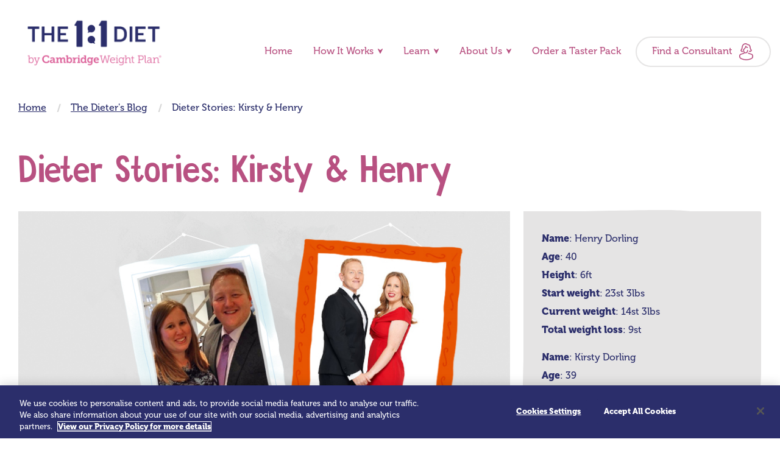

--- FILE ---
content_type: text/html; charset=utf-8
request_url: https://www.one2onediet.com/blog/dieter-stories-kirsty-henry
body_size: 7329
content:


<!DOCTYPE html>

<html lang="en">
<head>
    <!-- Primary meta data -->
    <title>Kirsty and Henry&#39;s Dieter Story | The 1:1 Diet</title>

        <!-- OneTrust Cookies Consent Notice start for one2onediet.com -->
        <script src="https://cdn-ukwest.onetrust.com/scripttemplates/otSDKStub.js" type="text/javascript" charset="UTF-8" data-domain-script="290a1b9f-33b4-4bf9-ab30-e439c71a8c91"></script>
        <script type="text/javascript">
            function OptanonWrapper() { }
        </script>
        <!-- OneTrust Cookies Consent Notice end for one2onediet.com -->

        <script>
            window.dataLayer = window.dataLayer || [];
            function gtag() { dataLayer.push(arguments); }
        </script>
        <!-- Google Tag Manager -->
        <script type="text/javascript">
        (function (w, d, s, l, i) { w[l] = w[l] || []; w[l].push({ 'gtm.start': new Date().getTime(), event: 'gtm.js' }); var f = d.getElementsByTagName(s)[0], j = d.createElement(s), dl = l != 'dataLayer' ? '&l=' + l : ''; j.async = true; j.src = 'https://www.googletagmanager.com/gtm.js?id=' + i + dl + '&gtm_auth=bkPxNsIgNe5Q4egsgKe-mw&gtm_preview=env-2&gtm_cookies_win=x'; f.parentNode.insertBefore(j, f); })(window, document, 'script', 'dataLayer', 'GTM-T6RGQ59');
        </script>
        <!-- End Google Tag Manager -->

    
<meta charset="UTF-8">
<meta name="viewport" content="width=device-width, initial-scale=1.0">
<meta http-equiv="X-UA-Compatible" content="ie=edge">

        <meta name="description" content="Married couple Henry and Kirsty Dorling won a Slimmer Award in 2019. Here is their story of how they supported one another on their weight loss journey." />
<meta name="theme-color" content="#2B2E6B">
<meta name="format-detection" content="telephone=no">

<!-- OG meta -->
<meta property="og:site_name" content="The One 2 One Diet by Cambridge Weight Plan">
<meta property="og:type" content="website">
<meta property="og:locale" content="en-GB">
        <meta property="og:title" content="The 1:1 Diet Blog - Dieter Stories - Kirsty &amp; Henry">
        <meta property="og:description" content="&quot;I am now back to the weight I was when I got married 15 years ago. I feel fitter and healthier than ever and my energy levels are through the roof!&quot;">

    <meta property="og:image" content="https://www.one2onediet.com/Content/Untitleddesign(23).png">
    <meta name="twitter:image" content="https://www.one2onediet.com/Content/Untitleddesign(23).png">

    <!-- Twitter card meta -->
        <meta name="twitter:title" content="The 1:1 Diet Blog - Dieter Stories - Kirsty &amp; Henry">
        <meta name="twitter:description" content="&quot;I am now back to the weight I was when I got married 15 years ago. I feel fitter and healthier than ever and my energy levels are through the roof!&quot;">
<meta name="twitter:card" content="summary_large_image">

<meta name="p:domain_verify" content="846799fb84db26b3e30363e8f99d52b0" />

    <link rel="canonical" href="https://www.one2onediet.com/blog/dieter-stories-kirsty-henry" />


    <!-- Styles and JS hook -->
<link href="/virtual/bundles/all-styles?v=KxoxWy2ogGAVYn--o5RrlRPSfxrv5WWpcud8DiHSHlw1" rel="stylesheet"/>


<link rel="preload" href="/Fonts/Aniara_Regular.ttf" as="font">
<link rel="preload" href="/Fonts/Museo500-Regular.otf" as="font">
<link rel="preload" href="/Fonts/Museo900-Regular.otf" as="font">

<link rel="apple-touch-icon" sizes="57x57" href="/images/favicon/apple-icon-57x57.png">
<link rel="apple-touch-icon" sizes="60x60" href="/images/favicon/apple-icon-60x60.png">
<link rel="apple-touch-icon" sizes="72x72" href="/images/favicon/apple-icon-72x72.png">
<link rel="apple-touch-icon" sizes="76x76" href="/images/favicon/apple-icon-76x76.png">
<link rel="apple-touch-icon" sizes="114x114" href="/images/favicon/apple-icon-114x114.png">
<link rel="apple-touch-icon" sizes="120x120" href="/images/favicon/apple-icon-120x120.png">
<link rel="apple-touch-icon" sizes="144x144" href="/images/favicon/apple-icon-144x144.png">
<link rel="apple-touch-icon" sizes="152x152" href="/images/favicon/apple-icon-152x152.png">
<link rel="apple-touch-icon" sizes="180x180" href="/images/favicon/apple-icon-180x180.png">
<link rel="icon" type="image/png" sizes="192x192" href="/images/favicon/android-icon-192x192.png">
<link rel="icon" type="image/png" sizes="32x32" href="/images/favicon/favicon-32x32.png">
<link rel="icon" type="image/png" sizes="96x96" href="/images/favicon/favicon-96x96.png">
<link rel="icon" type="image/png" sizes="16x16" href="/images/favicon/favicon-16x16.png">
<link rel="manifest" href="/images/favicon/manifest.json">
<meta name="msapplication-TileColor" content="#ffffff">
<meta name="msapplication-TileImage" content="/ms-icon-144x144.png">
<meta name="theme-color" content="#ffffff">
<script>
    // Detect old iOS
    function iosVersion() {
        if (/iP(hone|od|ad)/.test(navigator.platform)) {
            var v = (navigator.appVersion).match(/OS (\d+)_(\d+)_?(\d+)?/);
            return parseInt(v[1], 10);
        }
    }

    // Polyfill for IE11
    if (/MSIE \d|Trident.*rv:/.test(navigator.userAgent) || iosVersion() <= 9) {
        var polyfill = document.createElement('script');
        polyfill.setAttribute('src', '/scripts/old/ie.js');
        document.querySelector('head').appendChild(polyfill);
    }
    document.querySelector('html').classList.add('js');
    document.querySelector('html').classList.remove('no-js');
</script>


    

    <script src="/scripts/vendor/jquery-3.3.1.min.js"></script>

    

    

        <!-- Hotjar Tracking Code for https://www.one2onediet.com-->
        <script type="text/plain" class="optanon-category-2">
            (function (h, o, t, j, a, r) {
            h.hj = h.hj || function () { (h.hj.q = h.hj.q || []).push(arguments) };
            h._hjSettings = { hjid: 1356365, hjsv: 6 };
            a = o.getElementsByTagName('head')[0];
            r = o.createElement('script'); r.async = 1;
            r.src = t + h._hjSettings.hjid + j + h._hjSettings.hjsv;
            a.appendChild(r);
            })(window, document, 'https://static.hotjar.com/c/hotjar-', '.js?sv=');
        </script>
    <script type="application/ld+json">
        {
        "@context":"http://schema.org",
        "@type":"Organization",
        "@id":"https://www.one2onediet.com/",
        "name":"The 1:1 Diet by Cambridge Weight Plan",
        "address":{
        "@type":"PostalAddress",
        "streetAddress":"Hatton House, Hunters Road",
        "addressLocality":"Corby",
        "addressRegion":"Northants",
        "postalCode":"NN17 5JE",
        "addressCountry":"GB"
        },
        "image": [
            "https://www.one2onediet.com/getmedia/889d1ac9-a93a-4a67-a04a-21dffaad0301/Logo-1_1-Diet?ext=.svg"
        ],
        "telephone":"+441536403344",
        "url":"https://www.one2onediet.com/"
        }
    </script>

</head>


<body class="has-top-banner">
        <!-- Google Tag Manager (noscript) -->
        <noscript>
            <iframe src="https://www.googletagmanager.com/ns.html?id=GTM-T6RGQ59&gtm_auth=bkPxNsIgNe5Q4egsgKe-mw&gtm_preview=env-2&gtm_cookies_win=x"
                    height="0" width="0" style="display:none;visibility:hidden"></iframe>
        </noscript>
        <!-- End Google Tag Manager (noscript) -->
    <div class="">

        <!-- Skip links -->
        <a class="u-hide-acc" href="#pagecontent">Skip navigation</a>

        <!-- Mobile sticky banner -->
            <header class="top-banner">
                <span class="top-banner__tagline">Start your journey today</span>
                <a href="/find-a-consultant" class="top-banner__cta">Find a Consultant</a>
            </header>   

        

<!-- Main navigation -->
<nav class="topnav" aria-label="Main">
    <a href="/" class="topnav__logo">
        <img class="logo logo--main" src="/Content/Homepagelogo(2).png">
        <img class="logo logo--minimal" src="/images/logo-minimal.png">
    </a>

    <!-- Mobile navigation toggle -->
    <button class="nav-trigger js-navtrigger">
        <span class="nav-trigger__label js-navlabel">Menu</span>
    </button>

    <div class="topnav__tray js-navtray">
        <ul class="topnav__links">
                <li class="topnav__link-item">
                        <a href="/" class="topnav__link ">Home</a>
                </li>
                <li class="topnav__link-item">
                        <a href="/how-it-works" class="topnav__link "><span class="topnav__link-caret">How It Works</span></a>
                        <div class="topnav-subnav__wrapper u-hide">
                            <ul class="topnav-subnav__links topnav-subnav__arrow">
                                <li class="topnav-subnav__link-item">
                                    <a href="/how-it-works" class="topnav-subnav__link">How It Works</a>
                                </li>
                                    <li class="topnav-subnav__link-item">
                                        <a href="/taster-pack" class="topnav-subnav__link">The Taster Pack</a>
                                    </li>
                                    <li class="topnav-subnav__link-item">
                                        <a href="/how-it-works/why-it-works" class="topnav-subnav__link">Why it works</a>
                                    </li>
                                    <li class="topnav-subnav__link-item">
                                        <a href="/how-it-works/whos-it-for" class="topnav-subnav__link">Who&#39;s it for?</a>
                                    </li>
                                    <li class="topnav-subnav__link-item">
                                        <a href="/how-it-works/meals-and-food" class="topnav-subnav__link">Meals and food</a>
                                    </li>
                                    <li class="topnav-subnav__link-item">
                                        <a href="/how-it-works/the-steps" class="topnav-subnav__link">The Steps</a>
                                    </li>
                                    <li class="topnav-subnav__link-item">
                                        <a href="/how-it-works/169-health-benefits" class="topnav-subnav__link">169 Health Benefits</a>
                                    </li>
                                    <li class="topnav-subnav__link-item">
                                        <a href="/diet-myths" class="topnav-subnav__link">Mythbusters</a>
                                    </li>
                                    <li class="topnav-subnav__link-item">
                                        <a href="/how-it-works/cost-comparison" class="topnav-subnav__link">Cost Comparison</a>
                                    </li>
                                    <li class="topnav-subnav__link-item">
                                        <a href="/how-it-works/supported-by-research" class="topnav-subnav__link">Supported by research</a>
                                    </li>
                            </ul>
                        </div>
                </li>
                <li class="topnav__link-item">
                        <a href="" class="topnav__link cur-page"><span class="topnav__link-caret">Learn</span></a>
                        <div class="topnav-subnav__wrapper u-hide">
                            <ul class="topnav-subnav__links topnav-subnav__arrow">
                                <li class="topnav-subnav__link-item">
                                    <a href="" class="topnav-subnav__link">Learn</a>
                                </li>
                                    <li class="topnav-subnav__link-item">
                                        <a href="/blog" class="topnav-subnav__link">The 1:1 Diet Blog</a>
                                    </li>
                                    <li class="topnav-subnav__link-item">
                                        <a href="/the-fuel-good-factor" class="topnav-subnav__link">The Fuel Good Factor</a>
                                    </li>
                            </ul>
                        </div>
                </li>
                <li class="topnav__link-item">
                        <a href="/about-us" class="topnav__link "><span class="topnav__link-caret">About Us</span></a>
                        <div class="topnav-subnav__wrapper u-hide">
                            <ul class="topnav-subnav__links topnav-subnav__arrow">
                                <li class="topnav-subnav__link-item">
                                    <a href="/about-us" class="topnav-subnav__link">About Us</a>
                                </li>
                                    <li class="topnav-subnav__link-item">
                                        <a href="https://www.one2onediet.com/nutrition-expert" class="topnav-subnav__link">Who is Mark Gilbert?</a>
                                    </li>
                                    <li class="topnav-subnav__link-item">
                                        <a href="/about-us/what-is-the-cambridge-diet" class="topnav-subnav__link">About Cambridge Weight Plan</a>
                                    </li>
                            </ul>
                        </div>
                </li>
                <li class="topnav__link-item">
                        <a href="/taster-pack" class="topnav__link ">Order a Taster Pack</a>
                </li>
            

            <li class="topnav__link-item">
                    <a class="topnav__link topnav__link--consultant" href="/find-a-consultant">Find a Consultant</a>
            </li>
            
        </ul>
    </div>
</nav>



        <!-- Main content body -->
        <div class="pagebody">
            <main id="pagecontent" rel="main">



                



<div class="pagebody">
    <main id="pagecontent" rel="main">

        

<div class="breadcrumbs wrapper">
    <ol vocab="https://schema.org/" typeof="BreadcrumbList" class="breadcrumb">
        <li property="itemListElement" typeof="ListItem" class="breadcrumb__item">
            <a property="item" typeof="WebPage" href="/" class="breadcrumb__link">
                <span property="name" class="breadcrumb__label">Home</span>
            </a>
            <meta property="position" content="0">
        </li>
            <li property="itemListElement" typeof="ListItem" class="breadcrumb__item">
                    <a property="item" typeof="WebPage" href="/blog" class="breadcrumb__link">
                        <span property="name" class="breadcrumb__label">The Dieter&#39;s Blog</span>
                    </a>
                    <meta property="position" content="1">
            </li>
            <li property="itemListElement" typeof="ListItem" class="breadcrumb__item">
                    <span property="name" class="breadcrumb__label">Dieter Stories: Kirsty &amp; Henry</span>
                    <meta property="position" content="2">
            </li>
    </ol>
</div>

        <section class="section">
            <div class="wrapper">

                <div class="article-header">
                    <h1 class="t-h1">Dieter Stories: Kirsty &amp; Henry</h1>
                </div>

                    <div class="feature-image u-hide-desk">
                        <img src="/Content/Site%20Assets/pages/Article%20845wx560h/Henry-Kirsty.jpg#37680;image;;">
                    </div>

                <div class="article__grid grid grid--topline ">
                    <div class="gu gu--mob12 gu--tab7 gu--desk8">

                        <div class="article">
                                <div class="feature-image article__image u-hide-mob u-hide-tab">
                                    <img src="/Content/Site%20Assets/pages/Article%20845wx560h/Henry-Kirsty.jpg#37680;image;;">
                                </div>
                            

                            <div class="article__content">
                                <div class="nested-content" itemprop="articleBody">
                                    



    <div >


<div  class="rt flow">
    <p><strong>They’re in it together all the weigh!</strong></p><p><strong>Married couple Henry and Kirsty Dorling are the current holders of our In It Together slimmer award and tell us how they supported one another on their weight loss journey . . .</strong></p><h2>Henry</h2><p>“In my eyes, The 1:1 Diet by Cambridge Weight Plan is not a diet; it’s a Plan for the rest of your life.</p><p>“After many years kidding myself that I was just a ‘big lad’ I finally decided I needed to do something about my weight. It had started to dominate every part of my life; I would wake up and look at myself in the mirror and get really down; my physical health was suffering too.</p><p>“I’m a university sports lecturer talking about physical fitness, childhood obesity and sports development. How could I be lecturing others on obesity at the size I was?</p><p>“My new-found energy and fitness has been life-changing. Running is now a huge part of my life – I run at least four times a week and have completed two 10k races and two half-marathons.</p><p>“My relationship with my wife and children has changed beyond recognition; ‘daddy you are just so thin now I can get my arms all the way round you!’. I truly believe that to have achieved this now has meant I have saved my life – something I never thought I would say.”</p><h2>Kirsty</h2><p>“I have spent the majority of my career working as a dance teacher. The nature of my work meant I was very aware of my body shape, appearance and fitness.</p><p>“A change of career meant my eating habits drastically changed. I was relying on easy, sugar- filled foods to boost my energy throughout the day. I was gaining weight, which was affecting my ability to move around with the children at work and my energy levels were low.</p><p>“Meanwhile, my husband, Henry, who had also struggled with his weight for many years, had found The 1:1 Diet and was rapidly losing weight and looking fantastic.</p><p>“I was stunned when I stepped on the scales for the first time and was more than 17 stone. I felt embarrassed to have let myself get to that weight.</p><p>“I am now back to the weight I was when I got married 15 years ago. I feel fitter and healthier than ever and my energy levels are through the roof! Henry has been a constant inspiration and we have helped and supported each other through the whole experience, we even had the confidence to bear all on the beach this summer. It’s been 15 years since I’ve been able to do that . . . in fact, it was the same bikini I wore back then on my honeymoon!”</p><p>Check out <a target="" href="https://www.one2onediet.com/blog/dieterstories">more weight loss success stories</a> like Henry &amp; Kirsty’s. To create your own success story <a target="" href="https://www.one2onediet.com/find-a-consultant">contact a Consultant</a> today!<br /> </p>
</div>


    </div>

                                </div>
                                

                                



<div class="share-this ">
    <h4 class="share-this__title t-h4">Share this page</h4>
    <ul class="share-this__links">
        <li><a href="https://www.facebook.com/sharer/sharer.php?u=https://www.one2onediet.com/blog/dieter-stories-kirsty-henry" target="_blank" class="share-this__link share-this__link--fb">Facebook</a></li>
        <li><a href="https://twitter.com/share?url=https://www.one2onediet.com/blog/dieter-stories-kirsty-henry" target="_blank" class="share-this__link share-this__link--tw">Twitter</a></li>
        
        
        <li><a href="https://pinterest.com/pin/create/button/?url=https://www.one2onediet.com/Content/Site Assets/pages/Article 845wx560h/Henry-Kirsty.jpg#37680;image;;&media=https://www.one2onediet.com/blog/dieter-stories-kirsty-henry&description=They%E2%80%99re%20in%20it%20together%20all%20the%20weigh%21" target="_blank" class="share-this__link share-this__link--pin">Pinterest</a></li>
        <li><a href="https://www.linkedin.com/shareArticle?mini=true&url=https://www.one2onediet.com/blog/dieter-stories-kirsty-henry&title=Dieter Stories: Kirsty &amp; Henry" target="_blank" class="share-this__link share-this__link--li">Linkedin</a></li>
    </ul>
    <ul class="share-this__extra">
        <li><button class="share-this__print text-btn" onclick="window.print()">Print this page</button></li>

        <li><a href="mailto:?body=They%E2%80%99re%20in%20it%20together%20all%20the%20weigh%21 https://www.one2onediet.com/blog/dieter-stories-kirsty-henry" class="email-link"><span class="mailtolink">Email to a friend</span></a></li>
    </ul>
</div>

                                
                            </div>
                        </div>
                    </div>

                        <div class="gu gu--mob12 gu--tab5 gu--desk4">
                            <aside class="panel">
                                <div class="panel__inr">
                                    <div class="nested-content">
                                        

<section  class="section bg-white">
    <div class="wrapper">
        
<div  class="rt flow">
    <p><strong>Name</strong>: Henry Dorling<br /><strong>Age</strong>: 40<br /><strong>Height</strong>: 6ft<br /><strong>Start weight</strong>: 23st 3lbs<br /><strong>Current weight</strong>: 14st 3lbs<br /><strong>Total weight loss</strong>: 9st</p><p><strong>Name</strong>: Kirsty Dorling<br /><strong>Age</strong>: 39<br /><strong>Height</strong>: 5ft 6ins<br /><strong>Start weight</strong>: 17st<br /><strong>Current weight</strong>: 10st 11lbs<br /><strong>Total weight loss</strong>: 6st 3lbs</p><p>* The weight lost and/or timeframes are particular to this slimmer. Everyone's weight loss journey is unique to them.</p>
</div>

    </div>
</section>
                                    </div>


                                    



<div class="share-this  u-hide-mob u-hide-tab">
    <h4 class="share-this__title t-h4">Share this page</h4>
    <ul class="share-this__links">
        <li><a href="https://www.facebook.com/sharer/sharer.php?u=https://www.one2onediet.com/blog/dieter-stories-kirsty-henry" target="_blank" class="share-this__link share-this__link--fb">Facebook</a></li>
        <li><a href="https://twitter.com/share?url=https://www.one2onediet.com/blog/dieter-stories-kirsty-henry" target="_blank" class="share-this__link share-this__link--tw">Twitter</a></li>
        
        
        <li><a href="https://pinterest.com/pin/create/button/?url=https://www.one2onediet.com/Content/Site Assets/pages/Article 845wx560h/Henry-Kirsty.jpg#37680;image;;&media=https://www.one2onediet.com/blog/dieter-stories-kirsty-henry&description=They%E2%80%99re%20in%20it%20together%20all%20the%20weigh%21" target="_blank" class="share-this__link share-this__link--pin">Pinterest</a></li>
        <li><a href="https://www.linkedin.com/shareArticle?mini=true&url=https://www.one2onediet.com/blog/dieter-stories-kirsty-henry&title=Dieter Stories: Kirsty &amp; Henry" target="_blank" class="share-this__link share-this__link--li">Linkedin</a></li>
    </ul>
    <ul class="share-this__extra">
        <li><button class="share-this__print text-btn" onclick="window.print()">Print this page</button></li>

        <li><a href="mailto:?body=They%E2%80%99re%20in%20it%20together%20all%20the%20weigh%21 https://www.one2onediet.com/blog/dieter-stories-kirsty-henry" class="email-link"><span class="mailtolink">Email to a friend</span></a></li>
    </ul>
</div>

                                </div>
                            </aside>
                            
                            <div class="nested-content u-hide-mob u-hide-tab">
                                



    <div >




    </div>

                            </div>
                        </div>
                </div>
            </div>
        </section>

        <div class="bottom-content">
            



    <div >




    </div>

        </div>
    </main>
</div>


            </main>
        </div>

        <!-- Site footer -->
<footer class="primary-footer bg-primary">
    <div class="wrapper">

        <div class="primary-footer__main">
            <div class="grid">
                <div class="gu gu--mob12 gu--tab12 gu--desk8">
                    <ul class="primary-footer__links" role="navigation" aria-label="Footer navigation">
                            <li class="primary-footer__link-item">
                                <a href="/blog" class="primary-footer__link">Read our blog</a>
                            </li>
                            <li class="primary-footer__link-item">
                                <a href="/contact-us" class="primary-footer__link">Contact us</a>
                            </li>
                            <li class="primary-footer__link-item">
                                <a href="https://careers.cwp-uk.com/" class="primary-footer__link">Careers at Global HQ</a>
                            </li>
                            <li class="primary-footer__link-item">
                                <a href="/become-a-consultant" class="primary-footer__link">Become a Consultant</a>
                            </li>
                            <li class="primary-footer__link-item">
                                <a href="/blog?category=recipes" class="primary-footer__link">The 1:1 Diet recipes</a>
                            </li>
                            <li class="primary-footer__link-item">
                                <a href="/worldwide-distribution" class="primary-footer__link">Worldwide distribution</a>
                            </li>
                            <li class="primary-footer__link-item">
                                <a href="/press-pr" class="primary-footer__link">Press &amp; PR</a>
                            </li>
                            <li class="primary-footer__link-item">
                                <a href="/bmi-calculator" class="primary-footer__link">Use our BMI Calculator</a>
                            </li>
                            <li class="primary-footer__link-item">
                                <a href="/faqs" class="primary-footer__link">FAQs</a>
                            </li>
                            <li class="primary-footer__link-item">
                                <a href="/terms-of-use" class="primary-footer__link">Terms of use</a>
                            </li>
                            <li class="primary-footer__link-item">
                                <a href="/privacy-policy" class="primary-footer__link">Cookie policy</a>
                            </li>
                            <li class="primary-footer__link-item">
                                <a href="/privacy-policy" class="primary-footer__link">Privacy policy</a>
                            </li>
                            <li class="primary-footer__link-item">
                                <a href="/anti-slavery-statement" class="primary-footer__link">Anti-Slavery Statement</a>
                            </li>
                            <li class="primary-footer__link-item">
                                <a href="/Content/Site%20Assets/CWP-Gender-Pay-Gap-Report-2022.pdf" class="primary-footer__link">CWP Gender Pay Report</a>
                            </li>
                            <li class="primary-footer__link-item">
                                <a href="/contact-us" class="primary-footer__link">Leave feedback</a>
                            </li>
                    </ul>
                </div>

            </div>
        </div>

        <div class="primary-footer__social social">
                <span class="social__label t-h3">Jump on board</span>                        <div class="social__links">
                <a target="_blank" href="https://www.facebook.com/one2onediet"  class="social__icon social__icon--fb"><span class="u-hide-acc"></span></a>
                <a target="_blank" href="https://www.instagram.com/one2onediet/"  class="social__icon social__icon--ig"><span class="u-hide-acc"></span></a>
                <a target="_blank" href="https://x.com/one2onediet"  class="social__icon social__icon--tw"><span class="u-hide-acc"></span></a>
                <a target="_blank" href="https://uk.pinterest.com/one2onediet/"  class="social__icon social__icon--pn"><span class="u-hide-acc"></span></a>
                <a target="_blank" href="https://www.youtube.com/user/CambridgeWeightPlan"  class="social__icon social__icon--yt"><span class="u-hide-acc"></span></a>
            </div>
        </div>

        <div class="primary-footer__smallprint ta-center">
            Cambridge Weight Plan Ltd. Hatton House, Hunters Road, Corby, Northants, NN17 5JE. Tel +44 (0)1536 403344. Fax +44 (0)1536 202396
<br/>
Registered in England and Wales No.1673704. VAT No: 550 6021 81. Cambridge Weight Plan Ltd does not conduct or commission any animal testing of any ingredients or finished products.
        </div>
    </div>
</footer>


    </div>

    
<script src="/virtual/bundles/all-scripts?v=q_DmQEhFTwykMje_KFoqp14f6ySuUwSeNW1gK5qHkg41"></script>
<script src="/virtual/bundles/main-scripts?v=eJaFStzkSnQB6VB7EsYPtqlv6UV7iHLgwNV-OqLEEds1"></script>


    

<script defer src="https://static.cloudflareinsights.com/beacon.min.js/vcd15cbe7772f49c399c6a5babf22c1241717689176015" integrity="sha512-ZpsOmlRQV6y907TI0dKBHq9Md29nnaEIPlkf84rnaERnq6zvWvPUqr2ft8M1aS28oN72PdrCzSjY4U6VaAw1EQ==" data-cf-beacon='{"version":"2024.11.0","token":"6118b0f89cb343d2aefe7c60ceaa704e","r":1,"server_timing":{"name":{"cfCacheStatus":true,"cfEdge":true,"cfExtPri":true,"cfL4":true,"cfOrigin":true,"cfSpeedBrain":true},"location_startswith":null}}' crossorigin="anonymous"></script>
<script>(function(){function c(){var b=a.contentDocument||a.contentWindow.document;if(b){var d=b.createElement('script');d.innerHTML="window.__CF$cv$params={r:'9c08d7227b33a211',t:'MTc2ODg1MjAwOQ=='};var a=document.createElement('script');a.src='/cdn-cgi/challenge-platform/scripts/jsd/main.js';document.getElementsByTagName('head')[0].appendChild(a);";b.getElementsByTagName('head')[0].appendChild(d)}}if(document.body){var a=document.createElement('iframe');a.height=1;a.width=1;a.style.position='absolute';a.style.top=0;a.style.left=0;a.style.border='none';a.style.visibility='hidden';document.body.appendChild(a);if('loading'!==document.readyState)c();else if(window.addEventListener)document.addEventListener('DOMContentLoaded',c);else{var e=document.onreadystatechange||function(){};document.onreadystatechange=function(b){e(b);'loading'!==document.readyState&&(document.onreadystatechange=e,c())}}}})();</script></body>
</html>


--- FILE ---
content_type: image/svg+xml
request_url: https://www.one2onediet.com/images/icon-instagram-accent.svg
body_size: 455
content:
<svg width="30px" height="30px" viewBox="0 0 30 30" version="1.1" xmlns="http://www.w3.org/2000/svg" xmlns:xlink="http://www.w3.org/1999/xlink">
    <defs>
        <polygon id="path-1" points="0 0.0525 29.9475 0.0525 29.9475 29.9999946 0 29.9999946"></polygon>
    </defs>
    <g id="Widgets" stroke="none" stroke-width="1" fill="none" fill-rule="evenodd">
        <g id="Widget:Footer_Tablet" transform="translate(-414.000000, -389.000000)">
            <g id="Social" transform="translate(206.000000, 389.000000)">
                <g id="Group-8" transform="translate(208.000000, 0.000000)">
                    <g id="Group-3">
                        <mask id="mask-2" fill="white">
                            <use xlink:href="#path-1"></use>
                        </mask>
                        <g id="Clip-2"></g>
                        <path d="M26.9347609,21.0784728 C26.9347609,24.341788 24.2892717,26.9872772 21.0259565,26.9872772 L8.92155435,26.9872772 C5.65818478,26.9872772 3.01269565,24.341788 3.01269565,21.0784728 L3.01269565,8.9740163 C3.01269565,5.71064674 5.65818478,3.06521196 8.92155435,3.06521196 L21.0259565,3.06521196 C24.2892717,3.06521196 26.9347609,5.71064674 26.9347609,8.9740163 L26.9347609,21.0784728 Z M21.0259565,0.0524945652 L8.92155435,0.0524945652 C4.00220652,0.0524945652 -2.17391304e-05,4.05466848 -2.17391304e-05,8.9740163 L-2.17391304e-05,21.0784728 C-2.17391304e-05,25.9978207 4.00220652,29.9999946 8.92155435,29.9999946 L21.0259565,29.9999946 C25.9453043,29.9999946 29.9475326,25.9978207 29.9475326,21.0784728 L29.9475326,8.9740163 C29.9474783,4.05466848 25.94525,0.0524945652 21.0259565,0.0524945652 Z" id="Fill-1" fill="#B85181" mask="url(#mask-2)"></path>
                    </g>
                    <path d="M15,19.888287 C12.3002519,19.888287 10.111713,17.6998042 10.111713,15 C10.111713,12.3002519 12.300308,10.111713 15,10.111713 C17.6997481,10.111713 19.888287,12.3002519 19.888287,15 C19.888287,17.6997481 17.699692,19.888287 15,19.888287 M15,7 C10.5887929,7 7,10.5887929 7,15 C7,19.4110948 10.5887929,23 15,23 C19.411151,23 23,19.411151 23,15 C23,10.5887929 19.411151,7 15,7" id="Fill-4" fill="#B85181"></path>
                    <path d="M22.9999707,5 C24.1045843,5 25,5.8954612 25,7 C25,8.10459736 24.1045843,9 22.9999707,9 C21.8954157,9 21,8.10459736 21,7 C21,5.8954612 21.8954157,5 22.9999707,5" id="Fill-6" fill="#B85181"></path>
                </g>
            </g>
        </g>
    </g>
</svg>

--- FILE ---
content_type: image/svg+xml
request_url: https://www.one2onediet.com/images/icon-youtube-accent.svg
body_size: 173
content:
<svg width="35px" height="25px" viewBox="0 0 35 25" version="1.1" xmlns="http://www.w3.org/2000/svg" xmlns:xlink="http://www.w3.org/1999/xlink">
    <g id="Widgets" stroke="none" stroke-width="1" fill="none" fill-rule="evenodd">
        <g id="Widget:Footer_Tablet" transform="translate(-468.000000, -392.000000)" fill="#B85181">
            <g id="Social" transform="translate(206.000000, 389.000000)">
                <path d="M284.81494,16.0023113 L275.244245,20.6099038 C274.989223,20.7327515 274.694647,20.5449931 274.694647,20.2599067 L274.694647,10.7566466 C274.694647,10.467422 274.996967,10.2800467 275.25252,10.4107113 L284.823215,15.3063022 C285.10777,15.4518342 285.102835,15.8637533 284.81494,16.0023113 M289.730949,3 L269.269051,3 C265.254461,3 262,6.28508324 262,10.3375238 L262,20.6625528 C262,24.7149168 265.254461,28 269.269051,28 L289.730949,28 C293.745539,28 297,24.7149168 297,20.6625528 L297,10.3375238 C297,6.28508324 293.745539,3 289.730949,3" id="Fill-1"></path>
            </g>
        </g>
    </g>
</svg>

--- FILE ---
content_type: image/svg+xml
request_url: https://www.one2onediet.com/images/icon-consultant-accent.svg
body_size: 3768
content:
<svg width="22px" height="27px" viewBox="0 0 22 27" version="1.1" xmlns="http://www.w3.org/2000/svg" xmlns:xlink="http://www.w3.org/1999/xlink">
  <g id="Widgets" stroke="none" stroke-width="1" fill="none" fill-rule="evenodd">
      <g id="Widget:Header_Tablet" transform="translate(-684.000000, -85.000000)" fill="#B85181" fill-rule="nonzero">
          <g id="Header" transform="translate(41.000000, 74.000000)">
              <g id="FAC" transform="translate(481.000000, 0.000000)">
                  <g id="np_avatar_477861_000000" transform="translate(162.000000, 11.000000)">
                    <path d="M3.41036431,13.5873427 C4.07413146,14.1025066 4.82337191,14.1353117 5.65666351,13.6858055 C5.8475344,13.5787798 5.97572974,13.4218086 6.03841258,13.2120315 C6.10108813,13.00369 6.08114558,12.8053289 5.97858858,12.6126996 C5.87318368,12.4200556 5.71507269,12.293051 5.50567772,12.2316785 C5.29913795,12.1688886 5.09971608,12.1888675 4.90743765,12.2916117 C4.69804998,12.4043435 4.51004522,12.4114781 4.3419429,12.3115895 C4.11831211,12.123227 3.90892444,11.8121341 3.71806814,11.3769006 C4.55562611,10.4921499 5.11397378,8.99809428 5.39318409,6.89451449 L5.39318409,6.88737957 C5.64103109,4.942382 6.19938241,3.57815847 7.06830004,2.79332079 L7.07542196,2.79332079 C7.98135127,2.0027477 8.91860377,1.59750639 9.88717946,1.57609907 L9.89430174,1.57609907 C10.8059195,1.56040231 11.5765283,1.87719705 12.2075502,2.523647 C12.3613838,2.67918982 12.5479811,2.75767358 12.7658978,2.76053033 C12.8869716,2.76195724 12.9980759,2.74055211 13.100633,2.6948873 C13.1504875,2.81475368 13.2316798,2.91750152 13.3427805,3.00454821 C13.5151346,3.13868736 13.7060019,3.19005763 13.9210744,3.16294412 C14.7842671,3.09159491 15.4523006,3.55393824 15.9237893,4.55142441 C15.9722181,4.69126975 16.0234984,4.83682491 16.0818967,4.98523318 L16.0619548,4.93956909 C16.2314574,5.50182178 16.4223283,6.33089882 16.6345602,7.42683675 C17.0091622,9.31904664 17.5661242,10.6147741 18.3025291,11.3166858 C18.1757559,11.6391874 18.0005575,11.8746278 17.7769267,12.0216296 C17.4065911,12.18716 16.9137341,12.1728909 16.298392,11.9759655 C16.0904301,11.9074694 15.8895861,11.9231669 15.6944635,12.0216296 C15.5021705,12.1215207 15.3725493,12.2756351 15.3070259,12.4825445 C15.2386546,12.690886 15.2543235,12.8920965 15.3526068,13.0875753 C15.4523159,13.2802193 15.6061496,13.410077 15.8126821,13.47572 C16.9408273,13.8410327 17.8452981,13.8210537 18.5261672,13.4172115 C19.2383595,13.066168 19.7155367,12.3483798 19.9576988,11.2653009 C20.0061276,11.1283086 20.0132492,10.9856102 19.9776403,10.837191 C19.9363331,10.6616692 19.8480192,10.5203955 19.7155502,10.4090811 L19.6899111,10.3891029 C19.6785159,10.381968 19.6671207,10.37626 19.6571497,10.369125 C19.6471788,10.3591359 19.6357836,10.3505741 19.6243884,10.3434388 C18.9990915,9.89107217 18.5204922,8.81796629 18.1857461,7.12554588 C17.9592674,5.95826239 17.7555719,5.07636114 17.5746705,4.47987866 C17.5689725,4.46560845 17.5618506,4.45133861 17.5561529,4.43421458 C17.5077242,4.30292852 17.4635654,4.17592758 17.4251061,4.0531935 C17.4151355,4.02893455 17.4037403,4.00467632 17.3923451,3.98041591 C16.5676227,2.14957854 15.3468935,1.3547313 13.7272768,1.59876014 C13.6460845,1.60874925 13.5705916,1.62872747 13.5036461,1.65869333 C13.4651867,1.57449973 13.4110585,1.49458759 13.3398393,1.42181 C12.3954762,0.455740722 11.2416962,-0.0180332435 9.87853586,0.000524638749 L9.87141394,0.000524638749 C8.54672387,-0.000902272431 7.27045894,0.531360439 6.04116056,1.60019217 L6.04685818,1.60019217 C4.88454547,2.55201426 4.14671849,4.2472841 3.83334075,6.68753602 C3.58122008,8.5983038 3.07414544,9.87689804 2.30922517,10.52478 C2.17533039,10.6303773 2.08274649,10.7645164 2.03289194,10.9257837 C1.98446315,11.0870364 1.99015894,11.2468606 2.04571147,11.4066813 C2.42319417,12.4969203 2.87900307,13.2261209 3.41029393,13.5871594 L3.41036431,13.5873427 Z" id="Path"></path>
                    <path d="M10.5829495,6.58670779 C11.1482313,7.09448394 11.956511,7.39827824 13.0078222,7.5009713 C13.2085735,7.51925621 13.3881931,7.45877425 13.5440268,7.31952649 C13.69723,7.18168662 13.7830789,7.00727405 13.800248,6.79489889 C13.8200591,6.58110504 13.7645878,6.38981581 13.6351569,6.22385778 C13.505726,6.06070111 13.3419535,5.96927476 13.1425344,5.9523945 C12.0212349,5.84127931 11.3410641,5.38556625 11.1019884,4.58382581 C11.0610469,4.41222902 10.9738761,4.27157337 10.8404825,4.16185527 C10.707089,4.05214437 10.5565264,3.99729072 10.3901234,4.0001029 C10.2223917,4.0001029 10.0718257,4.05777232 9.93976434,4.16888751 C9.80769281,4.28422277 9.72184395,4.42769059 9.68354314,4.60349665 C9.26618332,6.44325797 8.12770796,8.1606302 6.27339154,9.75435306 C6.17037359,9.84296363 6.09509397,9.95267453 6.04754592,10.0862979 C6.00000125,10.2199177 5.98811339,10.3563533 6.01188573,10.4941896 C6.18622068,11.525189 6.39357521,12.539301 6.63261717,13.5365256 C6.63657911,13.5491847 6.64054139,13.5618434 6.64450367,13.5759104 C6.7211053,13.8319013 6.82412325,14.0682034 6.95487616,14.2890367 C6.96015909,14.2974761 6.96412103,14.307322 6.96676266,14.3143546 C7.58617549,15.2665699 8.42485098,15.8137381 9.48275534,15.9557872 L9.48935891,15.9557872 C10.9157666,16.1569209 12.1229115,15.6716673 13.1081228,14.5028172 L13.1134054,14.4957846 C13.3577421,14.2102569 13.5228197,13.8529808 13.6060279,13.4253931 L13.6033863,13.4183605 C13.7354578,12.7502435 13.8635701,12.0821624 13.9863944,11.4140454 C14.0233766,11.2044716 13.9850737,11.0089623 13.87017,10.8303297 C13.7592301,10.6517007 13.6047015,10.5405819 13.4079095,10.4997927 C13.2111208,10.4604078 13.0275386,10.5011992 12.8598035,10.6235681 C12.6920718,10.7417155 12.5877318,10.9062837 12.5481124,11.1158611 C12.4279254,11.7797652 12.3050977,12.4436334 12.1769719,13.1075015 C12.1479159,13.2439371 12.093767,13.3578645 12.018484,13.4506951 L12.0118804,13.4577277 C11.3752918,14.2186718 10.5960556,14.536545 9.6728532,14.4113473 L9.66624962,14.4113473 C9.03757266,14.3255489 8.53703841,13.9992428 8.16853511,13.4309742 L8.18042196,13.4562917 C8.12230805,13.359241 8.07608538,13.2551581 8.04042519,13.1454472 C7.84363652,12.3296639 7.67195571,11.5026103 7.52271509,10.6615138 C8.94645169,9.37734638 9.96476366,8.01864372 10.5828579,6.58691808 L10.5829495,6.58670779 Z" id="Path"></path>
                    <path d="M16.4656342,26.2197028 C20.2557413,25.0609149 22.098705,23.5425542 21.9959284,21.6631392 L21.9959284,19.5784355 C21.9945583,19.5370991 21.9904476,19.4943871 21.9835966,19.451675 C21.8863131,18.8784891 21.6670797,18.3755669 21.3258964,17.9456951 L21.3190451,17.9456951 C21.0203405,17.5654171 20.6257063,17.2402355 20.1379207,16.9660586 L20.1324399,16.9605476 C19.6282031,16.6808434 18.7033187,16.3791078 17.3577517,16.0511748 L17.3646027,16.0580644 C16.2848869,15.7866282 15.5271461,15.5193401 15.0955194,15.2561684 C15.0448221,15.2258559 14.9941248,15.1914108 14.9434275,15.1542084 C14.7748914,15.0274443 14.587182,14.9792226 14.3816287,15.008157 C14.1747285,15.0384699 14.0089319,15.1376759 13.882864,15.307152 C13.756803,15.4766281 13.7088488,15.6640087 13.7376227,15.8720841 C13.7677675,16.0787626 13.8664232,16.2468595 14.0349593,16.3736306 C14.1185416,16.4383882 14.2034954,16.4976363 14.2870777,16.5513746 C14.7981547,16.8820588 15.7025188,17.2086161 16.9973639,17.5296355 L17.0042149,17.5365246 C18.168888,17.8203628 18.9718435,18.0766245 19.4116783,18.3053698 L19.4048274,18.2984803 C19.7076431,18.4665772 19.9542789,18.6650018 20.1433809,18.8950875 L20.1365299,18.8950875 C20.3064376,19.110034 20.4201618,19.3580453 20.4777132,19.6391357 L20.4777132,21.6604539 C20.3790582,22.84679 18.8937606,23.8788069 16.0232411,24.7550936 C12.8279054,25.7195979 9.56129256,25.7071818 6.22228005,24.716512 C3.19138695,23.8195201 1.62399085,22.8012949 1.52121423,21.6604257 L1.52121423,19.6391075 C1.64727519,19.0672972 2.00352772,18.6195067 2.58861785,18.2984521 L2.58861785,18.3053416 C3.02845268,18.0766175 3.83140819,17.8203381 4.99608129,17.5364964 L5.0029326,17.5296073 C6.29914574,17.2071911 7.20210677,16.8820306 7.71458678,16.5513464 C7.79816908,16.4976116 7.8831229,16.4383635 7.9667052,16.3736023 C8.1338698,16.2468383 8.23389636,16.0787414 8.26267031,15.8720558 C8.29281507,15.6640017 8.24348756,15.4752348 8.11742905,15.3071238 C7.99136809,15.1376477 7.82420349,15.0384424 7.61866427,15.0081288 C7.41176406,14.9791941 7.22541216,15.0274189 7.05549749,15.1541801 C7.00617173,15.1913825 6.95547094,15.224451 6.90477365,15.2561402 C6.47314691,15.5193084 5.71680919,15.7866106 4.63569033,16.0580362 L4.64254164,16.0511466 C3.29700975,16.3776968 2.3720903,16.6808399 1.86925656,16.9605193 L1.86925656,16.9660304 C0.80736008,17.5488459 0.189367409,18.3769496 0.0167517927,19.4516821 C0.00853036448,19.4943941 0.00442000115,19.5371097 0.00442000115,19.5784426 L0.00442000115,21.6631463 C-0.105196703,23.5025617 1.82405729,25.0072012 5.79358508,26.1812623 C9.43005348,27.2601217 12.9872471,27.2725378 16.4662182,26.2198439 L16.4656342,26.2197028 Z" id="Path"></path>
                  </g>
              </g>
          </g>
      </g>
  </g>
</svg>

--- FILE ---
content_type: image/svg+xml
request_url: https://www.one2onediet.com/images/panelback.svg
body_size: 373
content:
<?xml version="1.0" encoding="UTF-8"?>
<svg width="388px" height="445px" viewBox="0 0 388 445" version="1.1" xmlns="http://www.w3.org/2000/svg" xmlns:xlink="http://www.w3.org/1999/xlink">
    <!-- Generator: Sketch 52.6 (67491) - http://www.bohemiancoding.com/sketch -->
    <title>Rectangle</title>
    <desc>Created with Sketch.</desc>
    <g id="Pages" stroke="none" stroke-width="1" fill="none" fill-rule="evenodd">
        <g id="Page_Distribution-SecondLevel_Desktop" transform="translate(-92.000000, -419.000000)" fill="#E5E4E4">
            <path d="M94.5236457,421.486606 L170.933892,421.486606 C243.008178,419.828869 292.802506,419 320.316876,419 C361.588431,419 353.473469,421.486606 391.605533,421.486606 C417.026908,421.486606 446.491731,421.486606 480,421.486606 L480,449.758944 L480,480.457239 L480,578.453959 C477.285657,610.249899 475.928485,633.939433 475.928485,649.522559 C475.928485,672.897249 480,683.31811 480,717.270383 C480,739.905232 478.642828,762.540203 475.928485,785.175298 C475.928485,806.373917 477.285657,832.091047 480,862.326686 L382.246497,860.810463 L271.837617,862.326686 C223.833039,863.442229 188.159404,864 164.816713,864 C141.474022,864 118.043,863.442229 94.5236457,862.326686 C94.5236457,845.969817 94.5236457,832.967749 94.5236457,823.320484 C94.5236457,808.849586 98.3301653,798.522036 98.3301653,776.062052 C98.3301653,761.088729 97.0613254,746.10215 94.5236457,731.102313 C92.8412152,708.970447 92,681.777195 92,649.522559 C92,617.267923 92.8412152,585.010653 94.5236457,552.750748 L94.5236457,481.431598 L94.5236457,421.486606 Z" id="Rectangle"></path>
        </g>
    </g>
</svg>

--- FILE ---
content_type: image/svg+xml
request_url: https://www.one2onediet.com/images/breadcrumb-separator.svg
body_size: -286
content:
<svg width="5" height="9" viewBox="0 0 5 9" fill="none" xmlns="http://www.w3.org/2000/svg">
<path d="M0.95 8.42H2.39L4.95 0.499999H3.51L0.95 8.42Z" fill="#D8D8D8"/>
</svg>


--- FILE ---
content_type: image/svg+xml
request_url: https://www.one2onediet.com/images/icon-pinterest-accent.svg
body_size: 238
content:
<svg xmlns="http://www.w3.org/2000/svg" viewBox="0 0 312.5 312.5" height="312.5" width="312.5">
    <g transform="matrix(1.25,0,0,-1.25,0,312.5)" id="g10">
        <g transform="translate(123.0422,246.9921)" id="g62">
            <path fill="#B85181" d="m 0,0 c -67.374,0 -121.992,-54.618 -121.992,-121.992 0,-51.682 32.155,-95.863 77.535,-113.638 -1.066,9.652 -2.03,24.496 0.423,35.033 2.217,9.521 14.305,60.638 14.305,60.638 0,0 -3.649,7.308 -3.649,18.112 0,16.963 9.832,29.627 22.074,29.627 10.408,0 15.435,-7.814 15.435,-17.184 0,-10.467 -6.664,-26.116 -10.103,-40.618 -2.874,-12.142 6.089,-22.044 18.065,-22.044 21.682,0 38.349,22.862 38.349,55.863 0,29.209 -20.988,49.631 -50.957,49.631 -34.711,0 -55.085,-26.035 -55.085,-52.941 0,-10.485 4.039,-21.728 9.079,-27.84 0.997,-1.208 1.143,-2.266 0.846,-3.499 -0.926,-3.853 -2.984,-12.139 -3.388,-13.835 -0.532,-2.233 -1.768,-2.707 -4.08,-1.631 -15.236,7.092 -24.762,29.368 -24.762,47.26 0,38.482 27.96,73.823 80.605,73.823 42.319,0 75.206,-30.156 75.206,-70.457 0,-42.043 -26.509,-75.879 -63.303,-75.879 -12.362,0 -23.983,6.422 -27.961,14.008 0,0 -6.117,-23.292 -7.6,-29 -2.754,-10.596 -10.189,-23.878 -15.162,-31.981 11.414,-3.534 23.544,-5.44 36.12,-5.44 67.375,0 121.993,54.618 121.993,121.992 C 121.993,-54.618 67.375,0 0,0"/>
        </g>
    </g>
</svg>